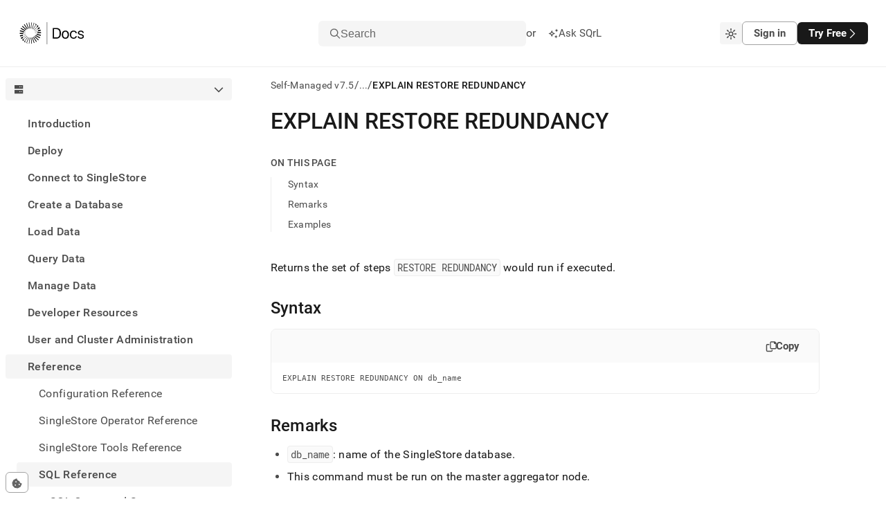

--- FILE ---
content_type: text/javascript; charset=utf-8
request_url: https://docs.singlestore.com/theme.js
body_size: -81
content:
!(function () {
    let storageTheme;
    let theme = "light";

    try {
        const storageValue = window.localStorage.getItem(
            "singlestore-ui-theme"
        );
        storageTheme = JSON.parse(storageValue);
    } catch (e) { }

    if (!storageTheme || storageTheme === "system") {
        const isOSDark = window.matchMedia(
            "(prefers-color-scheme: dark)"
        ).matches;

        if (isOSDark) {
            theme = "dark";
        }
    } else if (storageTheme === "dark") {
        theme = "dark";
    }

    const params = new URLSearchParams(window.location.search);
    const urlTheme = params.get("theme");

    if (urlTheme) {
        theme = urlTheme;
    }

    if (theme === "dark") {
        document.querySelector("body").classList.add("dark-mode");
        document.querySelector("body").classList.remove("light-mode");
    } else {
        document.querySelector("body").classList.add("light-mode");
        document.querySelector("body").classList.remove("dark-mode");
    }
})();
